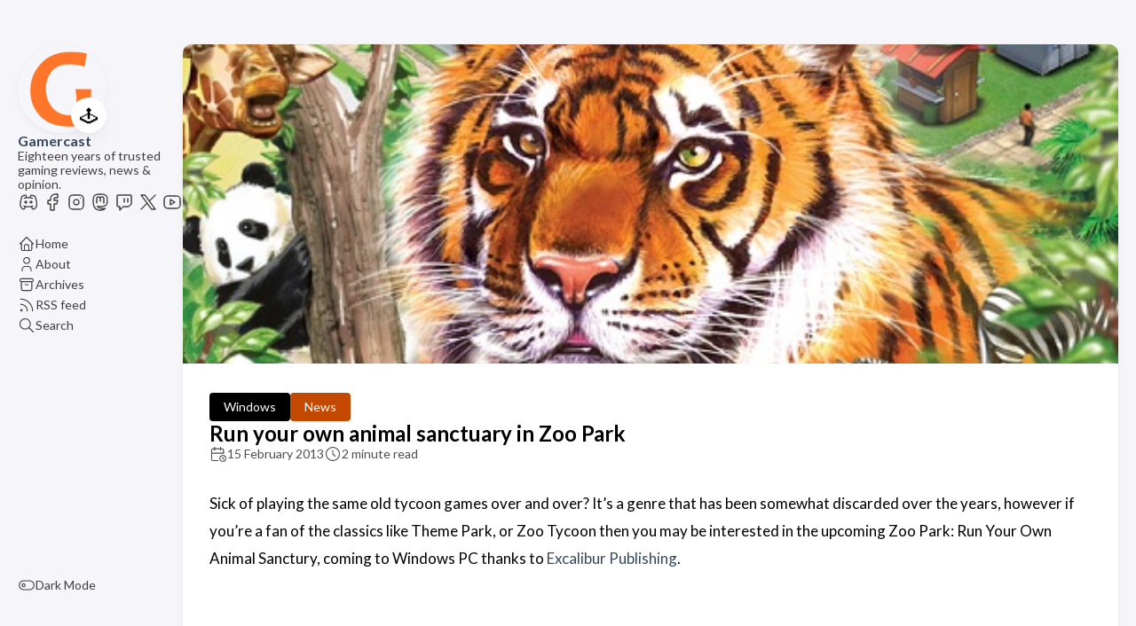

--- FILE ---
content_type: text/html
request_url: https://www.gamercast.net/zoo-park/
body_size: 8121
content:
<!DOCTYPE html>
<html lang="en-gb" dir="ltr">
    <head><meta charset='utf-8'>
<meta name='viewport' content='width=device-width, initial-scale=1'><meta name='description' content='Sick of playing the same old tycoon games over and over? It’s a genre that has been somewhat discarded over the years, however if you’re a fan of the classics like Theme Park, or Zoo Tycoon then you may be interested in the upcoming Zoo Park: Run Your Own Animal Sanctury, coming to Windows PC thanks to Excalibur Publishing.
From giraffes, to meerkats, in Zoo Park you can care for over 30 animals from all corners of the Earth including lions, gorillas, coyotes, even moose!'>
<title>Run your own animal sanctuary in Zoo Park</title>

<link rel='canonical' href='https://www.gamercast.net/zoo-park/'>

<link rel="stylesheet" href="/scss/style.min.be0a3a8b65bb4727d53000a05511e32aca2f4e4faf95eca3d76b2985a00283b6.css"><meta property='og:title' content='Run your own animal sanctuary in Zoo Park'>
<meta property='og:description' content='Sick of playing the same old tycoon games over and over? It’s a genre that has been somewhat discarded over the years, however if you’re a fan of the classics like Theme Park, or Zoo Tycoon then you may be interested in the upcoming Zoo Park: Run Your Own Animal Sanctury, coming to Windows PC thanks to Excalibur Publishing.
From giraffes, to meerkats, in Zoo Park you can care for over 30 animals from all corners of the Earth including lions, gorillas, coyotes, even moose!'>
<meta property='og:url' content='https://www.gamercast.net/zoo-park/'>
<meta property='og:site_name' content='Gamercast'>
<meta property='og:type' content='article'><meta property='article:section' content='Post' /><meta property='article:tag' content='Zoo Park' /><meta property='article:tag' content='Excalibur' /><meta property='article:tag' content='simulator' /><meta property='article:published_time' content='2013-02-15T09:47:00&#43;00:00'/><meta property='article:modified_time' content='2021-05-08T11:39:45&#43;00:00'/><meta property='og:image' content='https://www.gamercast.net/media/blogs/gamercast/z/zoo_park/ZOOPARK_inlayUK_med.jpg' />
<meta name="twitter:title" content="Run your own animal sanctuary in Zoo Park">
<meta name="twitter:description" content="Sick of playing the same old tycoon games over and over? It’s a genre that has been somewhat discarded over the years, however if you’re a fan of the classics like Theme Park, or Zoo Tycoon then you may be interested in the upcoming Zoo Park: Run Your Own Animal Sanctury, coming to Windows PC thanks to Excalibur Publishing.
From giraffes, to meerkats, in Zoo Park you can care for over 30 animals from all corners of the Earth including lions, gorillas, coyotes, even moose!"><meta name="twitter:card" content="summary_large_image">
    <meta name="twitter:image" content='https://www.gamercast.net/media/blogs/gamercast/z/zoo_park/ZOOPARK_inlayUK_med.jpg' />
<link rel="alternate" type="application/rss+xml" title="Gamercast" href="https://www.gamercast.net/index.xml" />

<link rel="me" href="https://mstdn.gamercast.net/@paul">
<link rel="me" href="https://mstdn.gamercast.net/@RoofusLukas">

<script type="text/javascript">
  var _paq = window._paq = window._paq || [];
   
  _paq.push(["disableCookies"]);
  _paq.push(['trackPageView']);
  _paq.push(['enableLinkTracking']);
  (function() {
    var u="https://stats.gamercast.net/";
    _paq.push(['setTrackerUrl', u+'matomo.php']);
    _paq.push(['setSiteId', '1']);
    var d=document, g=d.createElement('script'), s=d.getElementsByTagName('script')[0];
    g.type='text/javascript'; g.async=true; g.src=u+'matomo.js'; s.parentNode.insertBefore(g,s);
  })();
</script>
    </head>
    <body class="
    article-page
    ">
    <script>
        (function() {
            const colorSchemeKey = 'StackColorScheme';
            if(!localStorage.getItem(colorSchemeKey)){
                localStorage.setItem(colorSchemeKey, "auto");
            }
        })();
    </script><script>
    (function() {
        const colorSchemeKey = 'StackColorScheme';
        const colorSchemeItem = localStorage.getItem(colorSchemeKey);
        const supportDarkMode = window.matchMedia('(prefers-color-scheme: dark)').matches === true;

        if (colorSchemeItem == 'dark' || colorSchemeItem === 'auto' && supportDarkMode) {
            

            document.documentElement.dataset.scheme = 'dark';
        } else {
            document.documentElement.dataset.scheme = 'light';
        }
    })();
</script>
<div class="container main-container flex on-phone--column extended"><aside class="sidebar left-sidebar sticky ">
    <button class="hamburger hamburger--spin" type="button" id="toggle-menu" aria-label="Toggle Menu">
        <span class="hamburger-box">
            <span class="hamburger-inner"></span>
        </span>
    </button>

    <header>
        
            
            <figure class="site-avatar">
                <a href="/">
                
                    
                    
                    
                        
                        <img src="/img/g_hu67d84053ea181d5a68d47ff27da78760_6863_300x0_resize_box_3.png" width="300"
                            height="300" class="site-logo" loading="lazy" alt="Avatar">
                    
                
                </a>
                
                    <span class="emoji">🕹️</span>
                
            </figure>
            
        
        
        <div class="site-meta">
            <h1 class="site-name"><a href="/">Gamercast</a></h1>
            <h2 class="site-description">Eighteen years of trusted gaming reviews, news &amp; opinion.</h2>
        </div>
    </header><ol class="social-menu">
            
                <li>
                    <a 
                        href='https://discord.gg/ReetzaKzsC'
                        target="_blank"
                        title="Discord"
                        rel="me"
                    >
                        
                        
                            <svg xmlns="http://www.w3.org/2000/svg" class="icon icon-tabler icon-tabler-brand-discord" width="44" height="44" viewBox="0 0 24 24" stroke-width="1.5" stroke="#2c3e50" fill="none" stroke-linecap="round" stroke-linejoin="round">
  <path stroke="none" d="M0 0h24v24H0z" fill="none"/>
  <circle cx="9" cy="12" r="1" />
  <circle cx="15" cy="12" r="1" />
  <path d="M7.5 7.5c3.5 -1 5.5 -1 9 0" />
  <path d="M7 16.5c3.5 1 6.5 1 10 0" />
  <path d="M15.5 17c0 1 1.5 3 2 3c1.5 0 2.833 -1.667 3.5 -3c.667 -1.667 .5 -5.833 -1.5 -11.5c-1.457 -1.015 -3 -1.34 -4.5 -1.5l-1 2.5" />
  <path d="M8.5 17c0 1 -1.356 3 -1.832 3c-1.429 0 -2.698 -1.667 -3.333 -3c-.635 -1.667 -.476 -5.833 1.428 -11.5c1.388 -1.015 2.782 -1.34 4.237 -1.5l1 2.5" />
</svg>
                        
                    </a>
                </li>
            
                <li>
                    <a 
                        href='https://www.facebook.com/Gamercast.net'
                        target="_blank"
                        title="Facebook"
                        rel="me"
                    >
                        
                        
                            <svg xmlns="http://www.w3.org/2000/svg" class="icon icon-tabler icon-tabler-brand-facebook" width="44" height="44" viewBox="0 0 24 24" stroke-width="1.5" stroke="#2c3e50" fill="none" stroke-linecap="round" stroke-linejoin="round">
  <path stroke="none" d="M0 0h24v24H0z" fill="none"/>
  <path d="M7 10v4h3v7h4v-7h3l1 -4h-4v-2a1 1 0 0 1 1 -1h3v-4h-3a5 5 0 0 0 -5 5v2h-3" />
</svg>
                        
                    </a>
                </li>
            
                <li>
                    <a 
                        href='https://www.instagram.com/gamercastdotnet/'
                        target="_blank"
                        title="Instagram"
                        rel="me"
                    >
                        
                        
                            <svg xmlns="http://www.w3.org/2000/svg" class="icon icon-tabler icon-tabler-brand-instagram" width="44" height="44" viewBox="0 0 24 24" stroke-width="1.5" stroke="#2c3e50" fill="none" stroke-linecap="round" stroke-linejoin="round">
  <path stroke="none" d="M0 0h24v24H0z" fill="none"/>
  <rect x="4" y="4" width="16" height="16" rx="4" />
  <circle cx="12" cy="12" r="3" />
  <line x1="16.5" y1="7.5" x2="16.5" y2="7.501" />
</svg>
                        
                    </a>
                </li>
            
                <li>
                    <a 
                        href='https://mstdn.gamercast.net/public/local'
                        target="_blank"
                        title="Mastodon"
                        rel="me"
                    >
                        
                        
                            <svg xmlns="http://www.w3.org/2000/svg" class="icon icon-tabler icon-tabler-brand-mastodon" width="24" height="24" viewBox="0 0 24 24" stroke-width="2" stroke="currentColor" fill="none" stroke-linecap="round" stroke-linejoin="round">
   <path stroke="none" d="M0 0h24v24H0z" fill="none"></path>
   <path d="M18.648 15.254c-1.816 1.763 -6.648 1.626 -6.648 1.626a18.262 18.262 0 0 1 -3.288 -.256c1.127 1.985 4.12 2.81 8.982 2.475c-1.945 2.013 -13.598 5.257 -13.668 -7.636l-.026 -1.154c0 -3.036 .023 -4.115 1.352 -5.633c1.671 -1.91 6.648 -1.666 6.648 -1.666s4.977 -.243 6.648 1.667c1.329 1.518 1.352 2.597 1.352 5.633s-.456 4.074 -1.352 4.944z"></path>
   <path d="M12 11.204v-2.926c0 -1.258 -.895 -2.278 -2 -2.278s-2 1.02 -2 2.278v4.722m4 -4.722c0 -1.258 .895 -2.278 2 -2.278s2 1.02 2 2.278v4.722"></path>
</svg>
                        
                    </a>
                </li>
            
                <li>
                    <a 
                        href='https://www.twitch.tv/gamercastdotnet'
                        target="_blank"
                        title="Twitch"
                        rel="me"
                    >
                        
                        
                            <svg xmlns="http://www.w3.org/2000/svg" class="icon icon-tabler icon-tabler-brand-twitch" width="44" height="44" viewBox="0 0 24 24" stroke-width="1.5" stroke="#2c3e50" fill="none" stroke-linecap="round" stroke-linejoin="round">
  <path stroke="none" d="M0 0h24v24H0z" fill="none"/>
  <path d="M4 5v11a1 1 0 0 0 1 1h2v4l4 -4h5.584c.266 0 .52 -.105 .707 -.293l2.415 -2.414c.187 -.188 .293 -.442 .293 -.708v-8.585a1 1 0 0 0 -1 -1h-14a1 1 0 0 0 -1 1z" />
  <line x1="16" y1="8" x2="16" y2="12" />
  <line x1="12" y1="8" x2="12" y2="12" />
</svg>
                        
                    </a>
                </li>
            
                <li>
                    <a 
                        href='https://x.com/Gamercast/'
                        target="_blank"
                        title="X"
                        rel="me"
                    >
                        
                        
                            <svg xmlns="http://www.w3.org/2000/svg" class="icon icon-tabler icon-tabler-brand-x" width="24" height="24" viewBox="0 0 24 24" stroke-width="2" stroke="currentColor" fill="none" stroke-linecap="round" stroke-linejoin="round">
  <path stroke="none" d="M0 0h24v24H0z" fill="none"/>
  <path d="M4 4l11.733 16h4.267l-11.733 -16z" />
  <path d="M4 20l6.768 -6.768m2.46 -2.46l6.772 -6.772" />
</svg>



                        
                    </a>
                </li>
            
                <li>
                    <a 
                        href='https://www.youtube.com/gamercastdotnet'
                        target="_blank"
                        title="YouTube"
                        rel="me"
                    >
                        
                        
                            <svg xmlns="http://www.w3.org/2000/svg" class="icon icon-tabler icon-tabler-brand-youtube" width="44" height="44" viewBox="0 0 24 24" stroke-width="1.5" stroke="#2c3e50" fill="none" stroke-linecap="round" stroke-linejoin="round">
  <path stroke="none" d="M0 0h24v24H0z" fill="none"/>
  <rect x="3" y="5" width="18" height="14" rx="4" />
  <path d="M10 9l5 3l-5 3z" />
</svg>
                        
                    </a>
                </li>
            
        </ol><ol class="menu" id="main-menu">
        
        
        

        <li >
            <a href='/' >
                
                
                
                    <svg xmlns="http://www.w3.org/2000/svg" class="icon icon-tabler icon-tabler-home" width="24" height="24" viewBox="0 0 24 24" stroke-width="2" stroke="currentColor" fill="none" stroke-linecap="round" stroke-linejoin="round">
  <path stroke="none" d="M0 0h24v24H0z"/>
  <polyline points="5 12 3 12 12 3 21 12 19 12" />
  <path d="M5 12v7a2 2 0 0 0 2 2h10a2 2 0 0 0 2 -2v-7" />
  <path d="M9 21v-6a2 2 0 0 1 2 -2h2a2 2 0 0 1 2 2v6" />
</svg>



                
                <span>Home</span>
            </a>
        </li>
        
        

        <li >
            <a href='/about/' >
                
                
                
                    <svg xmlns="http://www.w3.org/2000/svg" class="icon icon-tabler icon-tabler-user" width="24" height="24" viewBox="0 0 24 24" stroke-width="2" stroke="currentColor" fill="none" stroke-linecap="round" stroke-linejoin="round">
  <path stroke="none" d="M0 0h24v24H0z"/>
  <circle cx="12" cy="7" r="4" />
  <path d="M6 21v-2a4 4 0 0 1 4 -4h4a4 4 0 0 1 4 4v2" />
</svg>



                
                <span>About</span>
            </a>
        </li>
        
        

        <li >
            <a href='/archives/' >
                
                
                
                    <svg xmlns="http://www.w3.org/2000/svg" class="icon icon-tabler icon-tabler-archive" width="24" height="24" viewBox="0 0 24 24" stroke-width="2" stroke="currentColor" fill="none" stroke-linecap="round" stroke-linejoin="round">
  <path stroke="none" d="M0 0h24v24H0z"/>
  <rect x="3" y="4" width="18" height="4" rx="2" />
  <path d="M5 8v10a2 2 0 0 0 2 2h10a2 2 0 0 0 2 -2v-10" />
  <line x1="10" y1="12" x2="14" y2="12" />
</svg>



                
                <span>Archives</span>
            </a>
        </li>
        
        

        <li >
            <a href='/index.xml' >
                
                
                
                    <svg xmlns="http://www.w3.org/2000/svg" class="icon icon-tabler icon-tabler-rss" width="24" height="24" viewBox="0 0 24 24" stroke-width="2" stroke="currentColor" fill="none" stroke-linecap="round" stroke-linejoin="round">
  <path stroke="none" d="M0 0h24v24H0z"/>
  <circle cx="5" cy="19" r="1" />
  <path d="M4 4a16 16 0 0 1 16 16" />
  <path d="M4 11a9 9 0 0 1 9 9" />
</svg>



                
                <span>RSS feed</span>
            </a>
        </li>
        
        

        <li >
            <a href='/search/' >
                
                
                
                    <svg xmlns="http://www.w3.org/2000/svg" class="icon icon-tabler icon-tabler-search" width="24" height="24" viewBox="0 0 24 24" stroke-width="2" stroke="currentColor" fill="none" stroke-linecap="round" stroke-linejoin="round">
  <path stroke="none" d="M0 0h24v24H0z"/>
  <circle cx="10" cy="10" r="7" />
  <line x1="21" y1="21" x2="15" y2="15" />
</svg>



                
                <span>Search</span>
            </a>
        </li>
        

        <div class="menu-bottom-section">
            
            
                <li id="dark-mode-toggle">
                    <svg xmlns="http://www.w3.org/2000/svg" class="icon icon-tabler icon-tabler-toggle-left" width="24" height="24" viewBox="0 0 24 24" stroke-width="2" stroke="currentColor" fill="none" stroke-linecap="round" stroke-linejoin="round">
  <path stroke="none" d="M0 0h24v24H0z"/>
  <circle cx="8" cy="12" r="2" />
  <rect x="2" y="6" width="20" height="12" rx="6" />
</svg>



                    <svg xmlns="http://www.w3.org/2000/svg" class="icon icon-tabler icon-tabler-toggle-right" width="24" height="24" viewBox="0 0 24 24" stroke-width="2" stroke="currentColor" fill="none" stroke-linecap="round" stroke-linejoin="round">
  <path stroke="none" d="M0 0h24v24H0z"/>
  <circle cx="16" cy="12" r="2" />
  <rect x="2" y="6" width="20" height="12" rx="6" />
</svg>



                    <span>Dark Mode</span>
                </li>
            
        </div>
    </ol>
</aside>

    

            <main class="main full-width">
    <article class="has-image main-article">
    <header class="article-header">
        <div class="article-image">
            <a href="/zoo-park/">
                
                    <img src="https://www.gamercast.net/media/blogs/gamercast/z/zoo_park/ZOOPARK_inlayUK_med.jpg" loading="lazy" alt="Featured image of post Run your own animal sanctuary in Zoo Park" />
                
            </a>
        </div>
    

    <div class="article-details">
    
    <header class="article-category">
        
            <a href="/categories/windows/" style="background-color: #000; color: #fff;">
                Windows
            </a>
        
            <a href="/categories/news/" style="background-color: #C44900; color: #fff;">
                News
            </a>
        
    </header>
    

    <div class="article-title-wrapper">
        <h2 class="article-title">
            <a href="/zoo-park/">Run your own animal sanctuary in Zoo Park</a>
        </h2>
    
        
    </div>

    
    
    
    
    <footer class="article-time">
        
            <div>
                <svg xmlns="http://www.w3.org/2000/svg" class="icon icon-tabler icon-tabler-calendar-time" width="56" height="56" viewBox="0 0 24 24" stroke-width="2" stroke="currentColor" fill="none" stroke-linecap="round" stroke-linejoin="round">
  <path stroke="none" d="M0 0h24v24H0z"/>
  <path d="M11.795 21h-6.795a2 2 0 0 1 -2 -2v-12a2 2 0 0 1 2 -2h12a2 2 0 0 1 2 2v4" />
  <circle cx="18" cy="18" r="4" />
  <path d="M15 3v4" />
  <path d="M7 3v4" />
  <path d="M3 11h16" />
  <path d="M18 16.496v1.504l1 1" />
</svg>
                <time class="article-time--published">15 February 2013</time>
            </div>
        

        
            <div>
                <svg xmlns="http://www.w3.org/2000/svg" class="icon icon-tabler icon-tabler-clock" width="24" height="24" viewBox="0 0 24 24" stroke-width="2" stroke="currentColor" fill="none" stroke-linecap="round" stroke-linejoin="round">
  <path stroke="none" d="M0 0h24v24H0z"/>
  <circle cx="12" cy="12" r="9" />
  <polyline points="12 7 12 12 15 15" />
</svg>



                <time class="article-time--reading">
                    2 minute read
                </time>
        </div>
        

        
    </footer>
    

    
</div>

</header>

    <section class="article-content">
    
    
    <p>Sick of playing the same old tycoon games over and over? It’s a genre that has been somewhat discarded over the years, however if you’re a fan of the classics like Theme Park, or Zoo Tycoon then you may be interested in the upcoming Zoo Park: Run Your Own Animal Sanctury, coming to Windows PC thanks to <a href="http://www.excalibur-publishing.co.uk/">Excalibur Publishing</a>.</p>
<div class="video-wrapper">
    <iframe loading="lazy" 
            src="https://www.youtube.com/embed/DTzON0BXFHc" 
            allowfullscreen 
            title="YouTube Video"
    >
    </iframe>
</div>

<p>From giraffes, to meerkats, in Zoo Park you can care for over 30 animals from all corners of the Earth including lions, gorillas, coyotes, even moose! As a modern animal care facility you will need to run a programme of rescue, rehabilitation, research and conservation to promote the understanding and care of the animals under your wing.</p>
<p>But you can’t go giving a lion some fruit to munch on, so each animal type has its own requirements in terms of habitat, nutrition and care which you will need to address to run an ethically acceptable park.</p>
<p>In the business of rescue and rehabilitation you need a strong heart, as you’ll often have to say goodbye to the animals raised from new-borns as your sanctuary grows, but there will be plenty of other animals that need rescued from time to time, you just have to ensure that you have the available funds to keep them comfortable in your park, as well as meet the needs of your visitors.</p>
<p>That’s right, visitors! After all, in the real world, sanctuaries have a hard time keeping solvent, so in order to keep your books in the black you’ll have to cater for the lumbering masses that want to give you money by placing pathways to your animals, building toilet facilities, cafes, food stands and even gift shops.</p>
<p>It’s difficult to not drawn comparisons to the original Zoo Tycoon, however only first-hand impressions can truly merit any criticism, so we cannot wait to sample a new addition to the tycoon genre. Zoo Park is scheduled for a release May 3rd 2013 for Windows PC.</p>

</section>


    <footer class="article-footer">
    
    <section class="article-tags">
        
            <a href="/tags/zoo-park/">Zoo Park</a>
        
            <a href="/tags/excalibur/">Excalibur</a>
        
            <a href="/tags/simulator/">Simulator</a>
        
    </section>


    
</footer>


    
</article>

    

    

<aside class="related-content--wrapper">
    <h2 class="section-title">Related content</h2>
    <div class="related-content">
        <div class="flex article-list--tile">
            
                
<article class="has-image">
    <a href="/utility-vehicle-simulator/">
        
        
            <div class="article-image">
                
                    <img src="https://www.gamercast.net/media/blogs/gamercast/u/utilityvehiclesim/EP_UTILITYVEHICLE_UK_inlay.jpg" loading="lazy" data-key="utility-vehicle-simulator" data-hash="https://www.gamercast.net/media/blogs/gamercast/u/utilityvehiclesim/EP_UTILITYVEHICLE_UK_inlay.jpg"/>
                
            </div>
        

        <div class="article-details">
            <h2 class="article-title">Utility Vehicle Simulator coming March 16th</h2>
        </div>
    </a>
</article>

            
                
<article class="has-image">
    <a href="/new-simulator-releases/">
        
        
            <div class="article-image">
                
                    <img src="https://www.gamercast.net/media/blogs/gamercast/simulators/tanker.jpg" loading="lazy" data-key="new-simulator-releases" data-hash="https://www.gamercast.net/media/blogs/gamercast/simulators/tanker.jpg"/>
                
            </div>
        

        <div class="article-details">
            <h2 class="article-title">Get your hands dirty with Excalibur Publishing</h2>
        </div>
    </a>
</article>

            
                
<article class="has-image">
    <a href="/bus-simulator-2/">
        
        
            <div class="article-image">
                
                    <img src="https://www.gamercast.net/media/blogs/gamercast/simulators/bspack.jpg" loading="lazy" data-key="bus-simulator-2" data-hash="https://www.gamercast.net/media/blogs/gamercast/simulators/bspack.jpg"/>
                
            </div>
        

        <div class="article-details">
            <h2 class="article-title">Apparently the next bus is due June 25th</h2>
        </div>
    </a>
</article>

            
                
<article class="has-image">
    <a href="/demolition-simulator/">
        
        
            <div class="article-image">
                
                    <img src="https://www.gamercast.net/media/blogs/gamercast/simulators/demosimcover.jpg" loading="lazy" data-key="demolition-simulator" data-hash="https://www.gamercast.net/media/blogs/gamercast/simulators/demosimcover.jpg"/>
                
            </div>
        

        <div class="article-details">
            <h2 class="article-title">Get ready to demolish all</h2>
        </div>
    </a>
</article>

            
                
<article class="has-image">
    <a href="/cities-skylines-2-feature-highlights-11-13/">
        
        
            <div class="article-image">
                <img src="/cities-skylines-2-feature-highlights-11-13/thumbnail.87a04c06ba9591826d71168d0acd1537_hu0d1d8a7b4e7ca993e7451c47dd22e7f8_696499_250x150_fill_q75_box_smart1.jpg" 
                        width="250" 
                        height="150" 
                        loading="lazy"
                        alt="Featured image of post Cities: Skylines II feature highlights 11-13"
                        data-key="cities-skylines-2-feature-highlights-11-13" 
                        data-hash="md5-h6BMBrqVkYJtcRaNCs0VNw==">
                
            </div>
        

        <div class="article-details">
            <h2 class="article-title">Cities: Skylines II feature highlights 11-13</h2>
        </div>
    </a>
</article>

            
        </div>
    </div>
</aside>

     
    
        
    <div id="remark42"></div>
<script>
    var remark_config = {
        host: 'https:\/\/www.gamercast.net\/comments',
        site_id: 'gamercast',
        components: ['embed'],
        url: 'https:\/\/www.gamercast.net\/zoo-park\/',
        max_shown_comments:  15 ,
        theme: document.documentElement.dataset.scheme,
        page_title: 'Run your own animal sanctuary in Zoo Park',
        locale: 'en',
        show_email_subscription:  true 
    };

    !function(e, n) {
        for (var o = 0; o < e.length; o++) {
            var r = n.createElement('script'),
            c = '.js',
            d = n.head || n.body;
            'noModule' in r ? (r.type = 'module', c = '.mjs') : r.async = !0, r.defer = !0, r.src = remark_config.host + '/web/' + e[o] + c, d.appendChild(r)
        }
    }(remark_config.components || ['embed'], document);

    window.addEventListener('onColorSchemeChange', (e) => {
        window.REMARK42.changeTheme(e.detail);
    })
</script>
<script>
var MutationObserver = window.MutationObserver || window.WebKitMutationObserver || window.MozMutationObserver;
var observer = new MutationObserver(function(mutations) {

    mutations.forEach(function (mutation) {

        [].filter.call(mutation.addedNodes, function (node) {

            return node.nodeName == 'IFRAME';

        }).forEach(function (node) {

            node.addEventListener('load', function (e) {

                console.log("iframe content loaded");

                var iframe = document.querySelector('#remark42 iframe');

                
                

                var style = document.createElement('style');
                style.id = "custom-remark-styles";

                
                
                
                
                
                

                style.textContent = ".root__copyright { display: none; } .root__main { margin: 0 0 48px; }";

                iframe.contentDocument.head.appendChild(style);
                console.log(iframe.contentDocument.head);

                
                observer.disconnect();

            });
        });
    });
});

var targetNode = document.getElementById("remark42");
observer.observe(targetNode, { childList: true, subtree: true });
</script>

    

    <footer class="site-footer">
    <section class="copyright">
        &copy; 
        
            2005 - 
        
        2025 Gamercast
        | <a href="https://www.gamercast.net/privacy-policy/">Privacy Policy</a>
    </section>
    
</footer>


    
<div class="pswp" tabindex="-1" role="dialog" aria-hidden="true">

    
    <div class="pswp__bg"></div>

    
    <div class="pswp__scroll-wrap">

        
        <div class="pswp__container">
            <div class="pswp__item"></div>
            <div class="pswp__item"></div>
            <div class="pswp__item"></div>
        </div>

        
        <div class="pswp__ui pswp__ui--hidden">

            <div class="pswp__top-bar">

                

                <div class="pswp__counter"></div>

                <button class="pswp__button pswp__button--close" title="Close (Esc)"></button>

                <button class="pswp__button pswp__button--share" title="Share"></button>

                <button class="pswp__button pswp__button--fs" title="Toggle fullscreen"></button>

                <button class="pswp__button pswp__button--zoom" title="Zoom in/out"></button>

                
                
                <div class="pswp__preloader">
                    <div class="pswp__preloader__icn">
                        <div class="pswp__preloader__cut">
                            <div class="pswp__preloader__donut"></div>
                        </div>
                    </div>
                </div>
            </div>

            <div class="pswp__share-modal pswp__share-modal--hidden pswp__single-tap">
                <div class="pswp__share-tooltip"></div>
            </div>

            <button class="pswp__button pswp__button--arrow--left" title="Previous (arrow left)">
            </button>

            <button class="pswp__button pswp__button--arrow--right" title="Next (arrow right)">
            </button>

            <div class="pswp__caption">
                <div class="pswp__caption__center"></div>
            </div>

        </div>

    </div>

</div><script 
                src="https://cdn.jsdelivr.net/npm/photoswipe@4.1.3/dist/photoswipe.min.js"integrity="sha256-ePwmChbbvXbsO02lbM3HoHbSHTHFAeChekF1xKJdleo="crossorigin="anonymous"
                defer
                >
            </script><script 
                src="https://cdn.jsdelivr.net/npm/photoswipe@4.1.3/dist/photoswipe-ui-default.min.js"integrity="sha256-UKkzOn/w1mBxRmLLGrSeyB4e1xbrp4xylgAWb3M42pU="crossorigin="anonymous"
                defer
                >
            </script><link 
                rel="stylesheet" 
                href="https://cdn.jsdelivr.net/npm/photoswipe@4.1.3/dist/default-skin/default-skin.min.css"crossorigin="anonymous"
            ><link 
                rel="stylesheet" 
                href="https://cdn.jsdelivr.net/npm/photoswipe@4.1.3/dist/photoswipe.min.css"crossorigin="anonymous"
            >

            </main>
        </div>
        <script 
                src="https://cdn.jsdelivr.net/npm/node-vibrant@3.1.6/dist/vibrant.min.js"integrity="sha256-awcR2jno4kI5X0zL8ex0vi2z&#43;KMkF24hUW8WePSA9HM="crossorigin="anonymous"
                
                >
            </script><script type="text/javascript" src="/ts/main.js" defer></script>
<script>
    (function () {
        const customFont = document.createElement('link');
        customFont.href = "https://fonts.googleapis.com/css2?family=Lato:wght@300;400;700&display=swap";

        customFont.type = "text/css";
        customFont.rel = "stylesheet";

        document.head.appendChild(customFont);
    }());
</script>

    </body>
</html>
